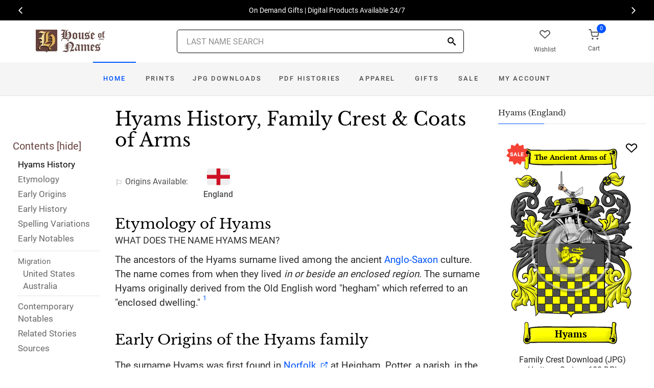

--- FILE ---
content_type: text/html; charset=utf-8
request_url: https://www.houseofnames.com/hyams-family-crest
body_size: 60922
content:
<!DOCTYPE html><html lang="en">
<head>
    <meta charset="utf-8" /><meta name="viewport" content="width=device-width, initial-scale=1" /><title>Hyams Name Meaning, Family History, Family Crest &amp; Coats of Arms</title><link rel="canonical" href="https://www.houseofnames.com/hyams-family-crest" /><meta name="distribution" content="Global" /><meta name="rating" content="General" /><meta name="language" content="EN" /><meta name="doc-type" content="Web Page" /><meta name="doc-class" content="Completed" /><meta name="copyright" content="&copy; 2004-2026 Swyrich Corporation">
        <meta name="description" content="Read the Hyams surname history and see the family crest, coat of arms for the English Origin. Discover the Hyams surname history. Where did the name Hyams come from?" />
        <link rel="preload" href="/dpreview/HIGHAM/EN/Hyams/family-crest-coat-of-arms.png" as="image" fetchpriority="high">
    <link rel="preconnect" href="https://www.googletagmanager.com"><link rel="dns-prefetch" href="https://www.googletagmanager.com"><link rel="preload" as="font" type="font/woff2" href="/cdn/fonts/roboto-v20-latin-regular.woff2" crossorigin="anonymous"><link rel="preload" as="font" type="font/woff2" href="/cdn/fonts/roboto-v30-latin-500.woff2" crossorigin="anonymous"><link rel="preload" as="font" type="font/woff2" href="/cdn/fonts/libre-baskerville-v7-latin-regular.woff2" crossorigin="anonymous"><link rel="preload" as="font" type="font/woff2" href="/cdn/fonts/icomoon.woff2?1grn3q" crossorigin="anonymous">
        <link rel="preload" href="/cdn/css/fc-styles-v3.min.css" as="style"><link rel="stylesheet" media="screen" href="/cdn/css/fc-styles-v3.min.css"><link rel="preload" href="/cdn/js/fc-scripts-v30.min.js" nonce="rCvKfkKfTM" as="script">


    <link rel="apple-touch-icon" sizes="180x180" href="/cdn/img/apple-touch-icon.png"><link rel="icon" type="image/png" sizes="32x32" href="/cdn/img/favicon-32x32.png"><link rel="icon" type="image/png" sizes="16x16" href="/cdn/img/favicon-16x16.png"><link rel="manifest" href="/cdn/manifest.json"><link rel="mask-icon" href="/cdn/img/safari-pinned-tab.svg" color="#34549a"><meta name="theme-color" content="#ffffff"> 
    <meta property="og:title" content="Hyams Name Meaning, Family History, Family Crest & Coats of Arms" /><meta property="og:type" content="article" /><meta property="og:article:published_time" content="2000/1/1" /><meta property="og:article:modified_time" content="2023/8/17" /><meta property="og:article:tag" content="Hyams" /><meta property="og:article:tag" content="history" /><meta property="og:article:tag" content="family crest" /><meta property="og:article:tag" content="coat of arms" /><meta property="og:article:tag" content="English" /><meta property="og:url" content="https://www.houseofnames.com/hyams-family-crest" /><meta property="og:site_name" content="HouseOfNames" /><meta property="og:description" content="Read the Hyams surname history and see the family crest, coat of arms for the English Origin. Discover the Hyams surname history. Where did the name Hyams come from?" /><meta property="og:image" content="https://www.houseofnames.com/dpreview/HIGHAM/EN/Hyams/family-crest-coat-of-arms.png" /><meta property="og:image:secure_url" content="https://www.houseofnames.com/dpreview/HIGHAM/EN/Hyams/family-crest-coat-of-arms.png" />
    <script type="application/ld+json">[{"@context": "http://schema.org","@type": "WebSite","name": "HouseOfNames","url": "https://www.houseofnames.com","sameAs": ["https://www.facebook.com/HouseofNames","https://www.pinterest.com/HouseofNames"]}, {"@context": "http://schema.org","@type": "Organization","url": "https://www.houseofnames.com","logo": "https://www.houseofnames.com/img/logo/logo.png","contactPoint": [{"@type": "ContactPoint","telephone": "+1-888-468-7686","contactType": "customer service"}]}, {"@context": "http://schema.org","@type": "Store","image": ["https://www.houseofnames.com/img/logo/logo.png"],"@id":"https://www.houseofnames.com","name":"HouseofNames.com","address": {"@@type": "PostalAddress","streetAddress": "633 Norris Crt, Units 1 & 2","addressLocality": "Kingston","addressRegion": "ON","postalCode": "K7P2R9","addressCountry": "CA"},"url": "https://www.houseofnames.com","telephone": "+1-888-468-7686","priceRange" : "$6 - $295","openingHoursSpecification": [{"@type": "OpeningHoursSpecification","dayOfWeek": ["Monday","Tuesday","Wednesday","Thursday"],"opens": "09:00","closes": "16:30"},{"@type": "OpeningHoursSpecification","dayOfWeek": ["Friday"],"opens": "9:00","closes": "15:00"},{"@type": "OpeningHoursSpecification","dayOfWeek": ["Saturday","Sunday"],"opens": "00:00","closes": "00:00"}]}]</script>
    
</head>
<body style="margin:0">
        <span class="anchor" id="History"> </span>
    <header class="site-header navbar-sticky">
        <div class="itemH blackBg"><div id="top-owl-carousel" class="owl-carousel" data-owl-carousel="{ &quot;nav&quot;: true, &quot;dots&quot;: false, &quot;loop&quot;: true, &quot;autoplay&quot;: true, &quot;autoplayTimeout&quot;: 7000  }"></div></div>
        <div class="topbar d-flex justify-content-between container containerFc">            
            <div class="site-branding d-flex"><a class="site-logo align-self-center" href="/"><img src="/cdn/webp/img/logo/logo.webp" width="136" height="45" alt="HouseofNames"></a></div><div class="search-box-wrap d-flex"><div class="search-box-inner align-self-center"><div class="search-box d-flex" style="padding-right:80px;padding-left:80px"><div class="search-box-form"><form id="sForm" action="/search.asp" method="get" target="_top"><div class="searchIconPos"><button aria-label="Search" type="submit" class="noBgNoBdr"><i class="icon-search1"></i></button></div><input class="form-control" type="search" id="s" name="s" autocomplete="off" placeholder="LAST NAME SEARCH"><div id="divSearchSuggest" class="divSuggest"></div></form></div></div></div></div>
            <div class="toolbar d-flex">
                <div class="toolbar-item hidden-on-mobile" style="border:none"><a href="/wishlist.asp"><div><div class="toolbar-wishlist"><i class="icon-heart-outlined"></i></div><span class="text-label">Wishlist</span></div></a></div><div class="toolbar-item visible-on-mobile mobile-menu-toggle" style="border:none"><a id="aMobileMenu" href="#"><div><i class="icon-menu"></i><span class="text-label">Menu</span></div></a></div><div class="toolbar-item" style="border:none"><a class="cartPreview" href="/shopcart.asp"><div><span class="cart-icon"><div class="toolbar-shopping-cart"><i class="icon-shopping-cart"></i></div><span id="cartCountPos1" class="count-label"> </span></span><span class="text-label toolbar-shopping-cart-text">Cart</span></div></a><div id="hdrCartPreviewPos1" class="toolbar-dropdown cart-dropdown widget-cart hidden-on-mobile"></div></div>
            </div>            
            <div class="mobile-menu"><nav class="slideable-menu"><ul class="menu" data-initial-height="385">			
                        <li><span><a href="/">Home</a></span></li><li><span><a href="/hyams/english/sale">Sale</a></span></li><li class="has-children printsM"><span><a href="/hyams/english/ps/prints">Prints</a><span class="sub-menu-toggle"></span></span></li><li class="has-children jpgDownloadsM"><span><a href="/hyams/english/ps/jpg-products">JPG Downloads</a><span class="sub-menu-toggle"></span></span></li><li class="has-children pdfDownloadsM"><span><a href="/hyams/english/ps/pdf-products">PDF Histories</a><span class="sub-menu-toggle"></span></span></li><li class="has-children apparelM"><span><a href="/hyams/english/ps/apparel">Apparel</a><span class="sub-menu-toggle"></span></span></li><li class="has-children giftsM"><span><a href="/hyams/english/gifts">Gifts</a><span class="sub-menu-toggle"></span></span></li><li class="has-children myAccountM"><span><a href="/account-login.asp">Account</a><span class="sub-menu-toggle"></span></span></li>
                    </ul></nav>
            </div>
        </div>
        <div class="navbar" style="margin:0;padding:0;">
            <div class="toolbar" style="position:absolute;left:20px;top:10px;width:136px;height:45px"><div class="toolbar-inner"><div id="logoScrolled"><a href="/"><img src="/cdn/webp/img/logo/logo.webp" width="116" height="38" alt="HouseofNames"></a></div></div></div>
            <nav class="site-menu"><ul>
                    <li class="has-megamenu active homeD homeW"><a class="homeW" href="/">Home</a></li><li class="has-megamenu headD printsD printsW"><a class="printsW" href="/hyams/english/ps/prints">Prints</a></li><li class="has-megamenu headD jpgDownloadsD jpgDownloadsW"><a class="jpgDownloadsW" href="/hyams/english/ps/jpg-products">JPG Downloads</a></li><li class="has-megamenu headD pdfDownloadsD pdfDownloadsW"><a class="pdfDownloadsW" href="/hyams/english/ps/pdf-products">PDF Histories</a></li><li class="has-megamenu headD apparelD apparelW"><a class="apparelW" href="/hyams/english/ps/apparel">Apparel</a></li><li class="has-megamenu headD giftsD giftsW"><a class="giftsW" style="white-space:nowrap" href="/hyams/english/gifts">Gifts</a></li><li class="has-megamenu saleW"><a class="saleW" href="/hyams/english/sale">Sale</a></li><li class="has-submenu headD myAccountD myAccountW"><a class="myAccountW padTForBr" href="/account-login.asp">My <span class="mnuBr"><br /></span>Account</a></li>                    
</ul>
            </nav>
            <div class="toolbar">
                <div class="toolbar-inner">
                    <div class="toolbar-item wishlistD"><a href="/wishlist.asp"><div class="marTop5"><div class="toolbar-wishlist"><i class="icon-heart-outlined"></i></div><span class="text-label">Wishlist</span></div></a></div><div class="toolbar-item"><a class="cartPreview" href="/shopcart.asp"><div class="marTop5"><span class="cart-icon"><div class="toolbar-shopping-cart"><i class="icon-shopping-cart"></i></div><span id="cartCountPos2" class="count-label"> </span></span><span class="text-label toolbar-shopping-cart-text">Cart</span></div></a><div id="hdrCartPreviewPos2" class="toolbar-dropdown cart-dropdown widget-cart"></div></div>
                </div>
            </div>
        </div>
        <div class="d-lg-none"><div class="mobileSearchBox"><div class="mobile-search posRel"><form id="searchTermForm" action="/search.asp" method="post"><div class="searchIconPos"><button aria-label="Search" type="submit" class="noBgNoBdr"><i class="icon-search1"></i></button></div><input class="form-control" type="search" id="searchTerm" name="searchTerm" autocomplete="off" placeholder="LAST NAME SEARCH"></form></div><div id="divSearchSuggestMobile" class="divSuggest"></div></div></div>
    </header>
    
    <main role="main">
        <div class="container padding-bottom-3x padding-top-1x mb-2"><div class="row"><div class="col-xl-9 col-lg-8 linked-content-container"><div id="divContent"><div id="toggleToc" class="tocHideSpec"><div class="toc tocScrollBar" style="padding-top:60px"><div class="tocHdr">Contents [<a id="aHideToc" href="#" style="color:#65423C">hide</a>]</div><div class="tocList"><a class="tocItem0" href="#History" style="color:black">Hyams History</a><a class="tocItem1" href="#Etymology">Etymology</a><a class="tocItem2" href="#Early-Origins">Early Origins</a><a class="tocItem3" href="#Early-History">Early History</a><a class="tocItem4" href="#Spelling-Variations">Spelling Variations</a><a class="tocItem5" href="#Early-Notables">Early Notables</a><div class="tocListMig"> <hr class="tocHr"><a href="#United-States-Migration" class="tocSect6 tocSect7" style="font-size:15px">Migration</a><div class="padL10"><a class="tocItem6" href="#United-States-Migration">United States</a><a class="tocItem7" href="#Australia-Migration">Australia</a><hr class="tocHr"></div></div><a class="tocItem8" href="#Contemporary-Notables">Contemporary Notables</a><a class="tocItem9" href="#Related-Stories">Related Stories</a><a class="tocItem10" href="#Citations-Info">Sources</a></div></div></div><table style="width:100%;height:100%"><tr><td class="tdToc tocHideSpec"></td><td class="vTop tdPadL"><span class="toc0"><h1><a id="aShowToc" class="tocHideSpec" href="#"><img data-src="/cdn/webp/i/contents.webp" alt="Show Contents" class="lazyload imgShowToc" /></a>Hyams History, Family Crest & Coats of Arms</h1><ul class="post-meta mb-4 ul-origins"><li><i class="icon-flag"></i>Origins <span class="desktop"> Available</span>:</li><li><div><i class="icon-english"><span class="path1"></span><span class="path2"></span></i></div> <strong>England</strong></li></ul></span><div class="d-lg-none d-xl-none"><div class="col-lg-12 text-center"><section class="widget widget-featured-posts" style="max-width:370px;margin-right:auto;margin-left:auto;"><div class="product-card"><div><div style="min-height:391px;width:247px;margin-right:auto;margin-left:auto;margin-top:20px"><div style="position:absolute;"><a href="/hyams/english/p/family-crest-download-heritage-series-600"><img width="247" height="392" src="/dpreview/HIGHAM/EN/Hyams/family-crest-coat-of-arms.png"  alt="Hyams Family Crest Download (JPG) Heritage Series - 600 DPI"></a></div></div></div><div class="wishlistPos" style="top:2%"><a href="#" class="lnk-wishlist " data-product-id="JPG-1001-600" aria-label="Wishlist"><div class="icon-heart-img"></div></a></div><div class="product-badge jpgOnSaleChristmas" style="display:none"></div><div class="product-badge jpgOnSale" style="display:none;"><div class="saleBadgePos"><div class="posAbs"><i class="icon-sale-badge"></i></div><div class="fcSaleBadgeText">SALE</div></div></div><div class="product-card-body" data-href="/hyams/english/p/family-crest-download-heritage-series-600"><h3 class="product-title"><a href="/hyams/english/p/family-crest-download-heritage-series-600">Family Crest Download (JPG) Heritage Series - 600 DPI</a></h3><h4 class="product-price jpgPrice"><div class='text-center'><div class='spinner-border text-gray-dark' style='width: 15px; height: 15px;' role='status'><span class='sr-only' data-nosnippet>Loading...</span></div></div></h4><div data-nosnippet><div class='text-center'><span class="ratingFont"><i class="icon-star-full"></i><i class="icon-star-full"></i><i class="icon-star-full"></i><i class="icon-star-full"></i><i class="icon-star-half"></i></span><label class="ratingFont">&nbsp;(345)</label></div><button data-href="/hyams/english/p/family-crest-download-heritage-series-600" class='btn btn-sm btn-outline-primary prodCardBtn'>CHOOSE OPTIONS</button></div></div></div></section></div></div><span class="anchor" id="Etymology"> </span><span class="toc1"><h2 class="fc marBot2">Etymology of Hyams</h2><div class="fcSubHdr">What does the name Hyams mean?</div><p class='text-lg'>The ancestors of the Hyams surname lived among the ancient <a href='/blogs/Anglo-Saxons'>Anglo-Saxon</a> culture. The name comes from when they lived <i>in or beside an enclosed region.</i> The surname Hyams originally derived from the Old English word &quot;hegham&quot; which referred to an &quot;enclosed dwelling.&quot; <a data-nosnippet class="sup" href="#Citations-Info" data-html="true" data-container="body" data-toggle="popover" data-placement="bottom" data-trigger="hover" title="" data-content="Bardsley, C.W, <em>A Dictionary of English and Welsh Surnames: With Special American Instances.</em> Wiltshire: Heraldry Today, 1901. Print. (ISBN 0-900455-44-6)" data-original-title="Citation">1</a></p></span><div class="d-lg-none d-xl-none"><div class="col-lg-12 text-center"><section class="widget widget-featured-posts fcProdMobile"><div class="product-card prodAreaMobile1 fcProdAreaMobile"><div class="text-center padT200"><div class="spinner-border text-gray-dark m-2 wh3rem" role="status"><span class="sr-only">Loading...</span></div></div></div></section></div></div><span class="anchor" id="Early-Origins"> </span><span class="toc2"><h2 class="fc pt-4">Early Origins of the Hyams family</h2></span><span class="toc2-d"><p class='text-lg'>The surname Hyams was first found in <a href='https://en.wikipedia.org/wiki/Norfolk' target='_blank'>Norfolk</a> at Heigham, Potter, a parish, in the <a href='/blogs/DomesdayBook#terms'>hundred</a> of Happing. <a data-nosnippet class="sup" href="#Citations-Info" data-html="true" data-container="body" data-toggle="popover" data-placement="bottom" data-trigger="hover" title="" data-content="Lewis, Samuel, <em>A Topographical Dictionary of England.</em> Institute of Historical Research, 1848, Print." data-original-title="Citation">2</a> <p class='text-lg'>The parish dates back to the <a href='/blogs/DomesdayBook'>Domesday Book</a> of 1086 when it was recorded as Echam. <a data-nosnippet class="sup" href="#Citations-Info" data-html="true" data-container="body" data-toggle="popover" data-placement="bottom" data-trigger="hover" title="" data-content="Williams, Dr Ann. And G.H. Martin, Eds., <em>Domesday Book A Complete Translation.</em> London: Penguin, 1992. Print.  (ISBN 0-141-00523-8)" data-original-title="Citation">3</a> <p class='text-lg'>But by 1182, the parish was known as Higham Potter and possibly meant &quot;homestead with a hedge or hatch-gate. The affix must allude to the pot-making here at an early date.&quot; <a data-nosnippet class="sup" href="#Citations-Info" data-html="true" data-container="body" data-toggle="popover" data-placement="bottom" data-trigger="hover" title="" data-content="Mills, A.D., <em>Dictionary of English Place-Names.</em> Oxford: Oxford University Press, 1991. Print. (ISBN 0-19-869156-4)" data-original-title="Citation">4</a><p class='text-lg'>As far as early records of the family is concerned, Osward de Hecham was listed in the <a href='/blogs/Pipe-Rolls'>Pipe Rolls</a> for<a href='https://en.wikipedia.org/wiki/Essex' target='_blank'> Essex</a> in 1176 and a few years later, Hugo de Hegham was listed in the <a href='/blogs/Pipe-Rolls'>Pipe Rolls</a> for <a href='https://en.wikipedia.org/wiki/Kent' target='_blank'>Kent</a> in 1198. <a data-nosnippet class="sup" href="#Citations-Info" data-html="true" data-container="body" data-toggle="popover" data-placement="bottom" data-trigger="hover" title="" data-content="Reaney, P.H and R.M. Wilson, <em>A Dictionary of English Surnames.</em> London: Routledge, 1991. Print. (ISBN 0-415-05737-X)" data-original-title="Citation">5</a><p class='text-lg'>The <a href='/blogs/Hundred-Rolls'>Hundredorum Rolls</a> of 1273 had three early entries for the family: Ralph de Hegham, Norfolk; Thomas de Hegham or Heyham, Kent; and Robert de Heyham, <a href='https://en.wikipedia.org/wiki/Suffolk' target='_blank'>Suffolk</a>. <a data-nosnippet class="sup" href="#Citations-Info" data-html="true" data-container="body" data-toggle="popover" data-placement="bottom" data-trigger="hover" title="" data-content="Bardsley, C.W, <em>A Dictionary of English and Welsh Surnames: With Special American Instances.</em> Wiltshire: Heraldry Today, 1901. Print. (ISBN 0-900455-44-6)" data-original-title="Citation">1</a><p class='text-lg'>Later, Robertus de Hegham was listed in the <a href='/blogs/poll-tax'>Yorkshire Poll Tax Rolls</a> of 1379. &quot;This surname is derived from a geographical locality, &#39;of the Hegham,&#39; i.e. the enclosed dwelling, a spot in East <a href='https://en.wikipedia.org/wiki/Cheshire' target='_blank'>Cheshire</a> that gave rise to a surname now very familiar to the directories of the surrounding district. Also parishes in the Dioceses of Norwich, Peterborough, and Rochester, which no doubt have contributed to the list in South England.&quot; <a data-nosnippet class="sup" href="#Citations-Info" data-html="true" data-container="body" data-toggle="popover" data-placement="bottom" data-trigger="hover" title="" data-content="Bardsley, C.W, <em>A Dictionary of English and Welsh Surnames: With Special American Instances.</em> Wiltshire: Heraldry Today, 1901. Print. (ISBN 0-900455-44-6)" data-original-title="Citation">1</a></p></span><span class="anchor" id="Early-History"> </span><span class="toc3"><h2 class="fc pt-4">Early History of the Hyams family</h2><p class='text-lg'>This web page shows only a small excerpt of our Hyams research. Another 101 words (7 lines of text) covering the years 1440, 1495, 1545, 1554, 1555, 1558, 1559, 1560, 1568, 1570, 1571, 1572, 1634 and 1636 are included under the topic Early Hyams History in all our <a href="/hyams/english/p/coat-of-arms-extended-history-download-pdf">PDF Extended History products</a> and printed products wherever possible.</p></span><span class="anchor" id="Spelling-Variations"> </span><span class="toc4"><h2 class="fc pt-4">Hyams Spelling Variations</h2><p class='text-lg'>Before English spelling was standardized a few <a href='/blogs/DomesdayBook#terms'>hundred</a> years ago, <a href='/blogs/Spelling-Variations'>spelling variations</a> of names were a common occurrence. Elements of Latin, French and other languages became incorporated into English through the Middle Ages, and name spellings changed even among the literate. The variations of the surname Hyams include <span style='color:black;text-shadow: 1px 0 0 currentColor;'>Hyam, Hyams, Hygham, Hyham, Higham, Highams</span> and many more.</p></span><span class="anchor" id="Early-Notables"> </span><span class="toc5"><h2 class="fc pt-4">Early Notables of the Hyams family</h2><p class='text-lg'>Sir Clement Higham, (also Heigham), of Barrow Hall, <a href='https://en.wikipedia.org/wiki/Suffolk' target='_blank'>Suffolk</a>, (1495-1571), a Member of Parliament, Speaker of the House of Commons (1554-1555), Lord Chief<a href='https://en.wikipedia.org/wiki/Baron' target='_blank'> Baron</a> of the Exchequer, and a Privy Councillor to Queen Mary. He was of a <a href='https://en.wikipedia.org/wiki/Suffolk' target='_blank'>Suffolk</a> family, son of Clement Heigham of Lavenham. &quot;On 27 January 1555 he was knighted by King Philip (Machyn, Diary, p. 342), and on 2 March 1558 he succeeded Sir David Brooke as lord chief<a href='https://en.wikipedia.org/wiki/Baron' target='_blank'> Baron</a> of the exchequer. He received a new patent on Queen Elizabeth&#39;s accession, but on 22 January 1559 he was replaced by Sir Edward Saunders, and retired to... <br />Another 116 words (8 lines of text) are included under the topic Early Hyams Notables in all our <a href="/hyams/english/p/coat-of-arms-extended-history-download-pdf">PDF Extended History products</a> and printed products wherever possible.</p></span><div class="d-lg-none d-xl-none"><div class="col-lg-12 text-center"><section class="widget widget-featured-posts fcProdMobile"><div class="product-card prodAreaMobile2 fcProdAreaMobile"><div class="text-center padT200"><div class="spinner-border text-gray-dark m-2 wh3rem" role="status"><span class="sr-only">Loading...</span></div></div></div></section></div></div><div class="d-lg-none d-xl-none"><div class="col-lg-12 text-center"><section class="widget widget-featured-posts fcProdMobile"><div class="product-card prodAreaMobile3 fcProdAreaMobile"><div class="text-center padT200"><div class="spinner-border text-gray-dark m-2 wh3rem" role="status"><span class="sr-only">Loading...</span></div></div></div></section></div></div><div class="d-lg-none d-xl-none"><div class="col-lg-12 text-center"><section class="widget widget-featured-posts fcProdMobile"><div class="product-card prodAreaMobile4 fcProdAreaMobile"><div class="text-center padT200"><div class="spinner-border text-gray-dark m-2 wh3rem" role="status"><span class="sr-only">Loading...</span></div></div></div></section></div></div><div class="d-lg-none d-xl-none"><div class="col-lg-12 text-center"><section class="widget widget-featured-posts fcProdMobile"><div class="product-card prodAreaMobile5 fcProdAreaMobile"><div class="text-center padT200"><div class="spinner-border text-gray-dark m-2 wh3rem" role="status"><span class="sr-only">Loading...</span></div></div></div></section></div></div><span class="anchor" id="United-States-Migration"> </span><span class="toc6"><hr><a data-toggle="collapse" href="#SettlersUS" role="button" aria-expanded="true" aria-controls="SettlersUS"><h2 class="fc pt-4"><table class="w100Percent"><tr><td><span class="fcHdrFlag"><i class="icon-us"><span class="path1"></span><span class="path2"></span><span class="path3"></span><span class="path4"></span></i></span> Hyams migration to the United States </td><td class="tdHdrToggle"><span id='SettlersUSToggle' class='hdrToggle showX'>+</span></td></tr></table></h2></a><div class="show" id="SettlersUS"><p class='text-lg'>A great wave of immigration to the New World was the result of the enormous political and religious disarray that struck <a href='/blogs/England'>England</a> at that time. Families left for the New World in extremely large numbers. The long journey was the end of many immigrants and many more arrived sick and starving. Still, those who made it were rewarded with an opportunity far greater than they had known at home in <a href='/blogs/England'>England</a>. These emigrant families went on to make significant contributions to these emerging colonies in which they settled. Some of the first North American settlers carried this name or one of its variants: <br /><br /><div class="padL10"><h5 class="pt-4">Hyams Settlers in United States in the 18th Century</h5><ul><li>Emanuel Hyams, who arrived in Philadelphia, Pennsylvania in 1773 <a data-nosnippet href="#Citations-Info" class="sup" data-html="true" data-container="body" data-toggle="popover" data-placement="bottom" data-trigger="hover" title="" data-content="Filby, P. William, Meyer, Mary K., <em>Passenger and immigration lists index : a guide to published arrival records of about 500,000 passengers who came to the United States and Canada in the seventeenth, eighteenth, and nineteenth centuries. 1982-1985 Cumulated Supplements in Four Volumes</em> Detroit, Mich. : Gale Research Co., 1985, Print (ISBN 0-8103-1795-8)" data-original-title="Citation">7</a></li><li>Emanuel Hyams, who arrived in Pennsylvania 1773</li></ul><h5 class="pt-4">Hyams Settlers in United States in the 19th Century</h5><ul><li>Henry Hyams, aged 21, who landed in South Carolina in 1812 <a data-nosnippet href="#Citations-Info" class="sup" data-html="true" data-container="body" data-toggle="popover" data-placement="bottom" data-trigger="hover" title="" data-content="Filby, P. William, Meyer, Mary K., <em>Passenger and immigration lists index : a guide to published arrival records of about 500,000 passengers who came to the United States and Canada in the seventeenth, eighteenth, and nineteenth centuries. 1982-1985 Cumulated Supplements in Four Volumes</em> Detroit, Mich. : Gale Research Co., 1985, Print (ISBN 0-8103-1795-8)" data-original-title="Citation">7</a></li><li>Mordecai Hyams, aged 21, who arrived in South Carolina in 1812 <a data-nosnippet href="#Citations-Info" class="sup" data-html="true" data-container="body" data-toggle="popover" data-placement="bottom" data-trigger="hover" title="" data-content="Filby, P. William, Meyer, Mary K., <em>Passenger and immigration lists index : a guide to published arrival records of about 500,000 passengers who came to the United States and Canada in the seventeenth, eighteenth, and nineteenth centuries. 1982-1985 Cumulated Supplements in Four Volumes</em> Detroit, Mich. : Gale Research Co., 1985, Print (ISBN 0-8103-1795-8)" data-original-title="Citation">7</a></li><li>Catherine Hyams, who landed in Charleston, South Carolina in 1831 <a data-nosnippet href="#Citations-Info" class="sup" data-html="true" data-container="body" data-toggle="popover" data-placement="bottom" data-trigger="hover" title="" data-content="Filby, P. William, Meyer, Mary K., <em>Passenger and immigration lists index : a guide to published arrival records of about 500,000 passengers who came to the United States and Canada in the seventeenth, eighteenth, and nineteenth centuries. 1982-1985 Cumulated Supplements in Four Volumes</em> Detroit, Mich. : Gale Research Co., 1985, Print (ISBN 0-8103-1795-8)" data-original-title="Citation">7</a></li><li>Alfred Hyams, who arrived in Allegany (Allegheny) County, Pennsylvania in 1875 <a data-nosnippet href="#Citations-Info" class="sup" data-html="true" data-container="body" data-toggle="popover" data-placement="bottom" data-trigger="hover" title="" data-content="Filby, P. William, Meyer, Mary K., <em>Passenger and immigration lists index : a guide to published arrival records of about 500,000 passengers who came to the United States and Canada in the seventeenth, eighteenth, and nineteenth centuries. 1982-1985 Cumulated Supplements in Four Volumes</em> Detroit, Mich. : Gale Research Co., 1985, Print (ISBN 0-8103-1795-8)" data-original-title="Citation">7</a></li></ul></div></div></span><span class="anchor" id="Australia-Migration"> </span><span class="toc7"><hr><a data-toggle="collapse" href="#SettlersAU" role="button" aria-expanded="true" aria-controls="SettlersAU"><h2 class="fc pt-4"><table class="w100Percent"><tr><td><span class="fcHdrFlag"><i class="icon-oc"><span class="path1"></span><span class="path2"></span><span class="path3"></span><span class="path4"></span><span class="path5"></span><span class="path6"></span></i></span> Hyams migration to <span id='spanToAvoidLink'>Australia</span> </td><td class="tdHdrToggle"><span id='SettlersAUToggle' class='hdrToggle showX'>+</span></td></tr></table></h2></a><div class="show" id="SettlersAU">Emigration to <a href='/blogs/Australia'>Australia</a> included the <a href='/blogs/second-fleet'>Second Fleet</a> of convicts, tradespeople and early settlers. Early immigrants include:<br /><br /><div class="padL10"><div class="fcSubHdr">Second Fleet</div><ul><li>Mr. Thomas Hyams, (Hyam), (d. 1801), British settler convicted in London, <a href='/blogs/England'>England</a> in 1789, sentenced to 7 years for theft, transported aboard the ship &quot;Salamander&quot; leaving in 1790 arriving in <a href='/blogs/Australia#NSW'>New South Wales</a>, <a href='/blogs/Australia'>Australia</a> in 1791 <a data-nosnippet href="#Citations-Info" class="sup" data-html="true" data-container="body" data-toggle="popover" data-placement="bottom" data-trigger="hover" title="" data-content="Convict Records of <a href='/blogs/Australia'>Australia</a>. Retrieved 4th February 2021 from https://convictrecords.com.au/ships" data-original-title="Citation">6</a></li><li>Mr. Henry Hyams, British settler convicted in London, <a href='/blogs/England'>England</a> in 1787, sentenced to 7 years for stealing, transported aboard the ship &quot;Matilda&quot; leaving in 1790 arriving in <a href='/blogs/Australia#NSW'>New South Wales</a>, <a href='/blogs/Australia'>Australia</a> in 1791 <a data-nosnippet href="#Citations-Info" class="sup" data-html="true" data-container="body" data-toggle="popover" data-placement="bottom" data-trigger="hover" title="" data-content="Convict Records of <a href='/blogs/Australia'>Australia</a>. Retrieved 4th February 2021 from https://convictrecords.com.au/ships" data-original-title="Citation">7</a></li><li>Mr. John Hyams, British settler convicted in Middlesex, <a href='/blogs/England'>England</a> in 1790, sentenced to 14 years for theft, transported aboard the ship &quot;Active&quot; leaving in 1790 arriving in <a href='/blogs/Australia#NSW'>New South Wales</a>, <a href='/blogs/Australia'>Australia</a> in 1791 <a data-nosnippet href="#Citations-Info" class="sup" data-html="true" data-container="body" data-toggle="popover" data-placement="bottom" data-trigger="hover" title="" data-content="Convict Records of <a href='/blogs/Australia'>Australia</a>. Retrieved 4th February 2021 from https://convictrecords.com.au/ships" data-original-title="Citation">7</a></li></ul></div>Following the <a href='/blogs/second-fleet'>Second Fleet</a>, other convicts and early settlers arriving in <a href='/blogs/Australia'>Australia</a> include:<br /><br /><div class="padL10"><h5 class="pt-4">Hyams Settlers in <a href='/blogs/Australia'>Australia</a> in the 19th Century</h5><ul><li>Mr. Israel Hyams, (b. 1797), aged 24, British Convict who was convicted in Middlesex, <a href='/blogs/England'>England</a> for life for stealing, transported aboard the &quot;Countess of Harcourt&quot; on 8th April 1821, arriving in Tasmania (<a href='/blogs/Australia#Tasmania'>Van Diemen's</a> Land), he died in 1877 <a data-nosnippet href="#Citations-Info" class="sup" data-html="true" data-container="body" data-toggle="popover" data-placement="bottom" data-trigger="hover" title="" data-content="Convict Records Voyages to <a href='/blogs/Australia'>Australia</a> (Retrieved 24th March 2021). Retrieved from https://convictrecords.com.au/ships/countess-of-harcourt" data-original-title="Citation">8</a></li><li>Cornelius Hyams, English convict from Middlesex, who was transported aboard the &quot;Asia&quot; on October 22nd, 1824, settling in <a href='/blogs/Australia#NSW'>New South Wales</a>, <a href='/blogs/Australia'>Australia</a> <a data-nosnippet href="#Citations-Info" class="sup" data-html="true" data-container="body" data-toggle="popover" data-placement="bottom" data-trigger="hover" title="" data-content="State Library of Queensland. (Retrieved 2016, October 27) <i>Asia 1 voyage to <a href='/blogs/Australia#Tasmania'>Van Diemen's</a> Land, <a href='/blogs/Australia'>Australia</a> in 1824 with 9 passengers</i>. Retrieved from http://www.convictrecords.com.au/ships/asia/1824" data-original-title="Citation">9</a></li><li>Mr. Henry Hyams, English convict who was convicted in London, <a href='/blogs/England'>England</a> for 10 years, transported aboard the &quot;Barossa&quot; on 27th August 1841, arriving in Tasmania (<a href='/blogs/Australia#Tasmania'>Van Diemen's</a> Land) <a data-nosnippet href="#Citations-Info" class="sup" data-html="true" data-container="body" data-toggle="popover" data-placement="bottom" data-trigger="hover" title="" data-content="Convict Records Voyages to <a href='/blogs/Australia'>Australia</a> (Retrieved 24th September 2020). Retrieved from https://convictrecords.com.au/ships/barossa" data-original-title="Citation">10</a></li><li>Eliza Hyams, aged 18, who arrived in <a href='https://en.wikipedia.org/wiki/South_Australia' target='_blank'>South Australia</a> in 1849 aboard the ship &quot;Trafalgar&quot; <a data-nosnippet href="#Citations-Info" class="sup" data-html="true" data-container="body" data-toggle="popover" data-placement="bottom" data-trigger="hover" title="" data-content="State Records of <a href='https://en.wikipedia.org/wiki/South_Australia' target='_blank'>South Australia</a>. (Retrieved 2010, November 5) <i>The TRAFALGAR 1849</i>. Retrieved from http://www.slsa.sa.gov.au/BSA/1849Trafalgar.htm" data-original-title="Citation">11</a></li><li>Emma Hyams, aged 20, who arrived in <a href='https://en.wikipedia.org/wiki/South_Australia' target='_blank'>South Australia</a> in 1849 aboard the ship &quot;Trafalgar&quot; <a data-nosnippet href="#Citations-Info" class="sup" data-html="true" data-container="body" data-toggle="popover" data-placement="bottom" data-trigger="hover" title="" data-content="State Records of <a href='https://en.wikipedia.org/wiki/South_Australia' target='_blank'>South Australia</a>. (Retrieved 2010, November 5) <i>The TRAFALGAR 1849</i>. Retrieved from http://www.slsa.sa.gov.au/BSA/1849Trafalgar.htm" data-original-title="Citation">11</a></li><li>... (More are available in all our <a href="/hyams/english/p/coat-of-arms-extended-history-download-pdf">PDF Extended History products</a> and printed products wherever possible.)</li></ul></div></div></span><span class="anchor" id="Contemporary-Notables"> </span><span class="toc8"><hr><a data-toggle="collapse" href="#ContemporaryNotables" role="button" aria-expanded="true" aria-controls="ContemporaryNotables"><h2 class="fc pt-4"><table class="w100Percent"><tr><td>Contemporary Notables of the name Hyams (post 1700) </td><td class="tdHdrToggle"><span id='ContemporaryNotablesToggle' class='hdrToggle showX'>+</span></td></tr></table></h2></a><div class="show" id="ContemporaryNotables"><ul><li>Samuel S. Hyams, American Republican politician, Candidate for New York State Assembly from Kings County 23rd District, 1935; Candidate for New York State Senate, 1940, 1942, 1944, 1952, 1956 <a data-nosnippet href="#Citations-Info" class="sup" data-html="true" data-container="body" data-toggle="popover" data-placement="bottom" data-trigger="hover" title="" data-content="The Political Graveyard: Alphabetical Name Index. (Retrieved 2015, November 10) . Retrieved from http://politicalgraveyard.com/alpha/index.html" data-original-title="Citation">12</a></li><li>Harry John Hyams (1928-2015), British millionaire and real estate developer of the Centre Point office building in London</li></ul></div></span><span class="anchor" id="Related-Stories"> </span><span class="toc9" style='z-index:2'><hr><a data-toggle="collapse" href="#RelatedStories" role="button" aria-expanded="false" aria-controls="RelatedStories"><h2 class="fc pt-4"><table class="w100Percent"><tr><td>Related Stories </td><td class="tdHdrToggle"><span id='RelatedStoriesToggle' class='hdrToggle'>+</span></td></tr></table></h2></a><div class="collapse" id="RelatedStories"><ul><li><a href='/blogs/family-crest-elements'>Family Crests: Elements</a></li><li><a href="/blogs/Anglo-Saxons">Anglo-Saxons: the birth of Old English from early German (Saxon) settlers (about 450-1066)</a></li><li><a href="/blogs/poll-tax">Yorkshire Poll Tax Rolls:  The Peasants' Revolt, also named Wat Tyler's Rebellion or the Great Rising</a></li><li><a href="/blogs/Spelling-Variations">Spelling variations: Why the spellings of names have changed over the centuries</a></li><li><a href="/blogs/Hundred-Rolls">Hundredorum Rolls</a></li><li><a href="/blogs/DomesdayBook">Domesday Book</a></li></ul></div></span><span class="anchor" id="Citations-Info"> </span><span class="toc10"><hr><a data-toggle="collapse" href="#Citations" role="button" aria-expanded="false" aria-controls="Citations"><h2 class="fc pt-4"><table class="w100Percent"><tr><td>Sources </td><td class="tdHdrToggle"><span id='CitationsToggle' class='hdrToggle'>+</span></td></tr></table></h2></a><div class="collapse" id="Citations"><ol class="olCitation"><li>Bardsley, C.W, <em>A Dictionary of English and Welsh Surnames: With Special American Instances.</em> Wiltshire: Heraldry Today, 1901. Print. (ISBN 0-900455-44-6)</li><li>Lewis, Samuel, <em>A Topographical Dictionary of England.</em> Institute of Historical Research, 1848, Print.</li><li>Williams, Dr Ann. And G.H. Martin, Eds., <em>Domesday Book A Complete Translation.</em> London: Penguin, 1992. Print.  (ISBN 0-141-00523-8)</li><li>Mills, A.D., <em>Dictionary of English Place-Names.</em> Oxford: Oxford University Press, 1991. Print. (ISBN 0-19-869156-4)</li><li>Reaney, P.H and R.M. Wilson, <em>A Dictionary of English Surnames.</em> London: Routledge, 1991. Print. (ISBN 0-415-05737-X)</li><li>Convict Records of Australia. Retrieved 4th February 2021 from https://convictrecords.com.au/ships</li><li>Filby, P. William, Meyer, Mary K., <em>Passenger and immigration lists index : a guide to published arrival records of about 500,000 passengers who came to the United States and Canada in the seventeenth, eighteenth, and nineteenth centuries. 1982-1985 Cumulated Supplements in Four Volumes</em> Detroit, Mich. : Gale Research Co., 1985, Print (ISBN 0-8103-1795-8)</li><li>Convict Records Voyages to Australia (Retrieved 24th March 2021). Retrieved from https://convictrecords.com.au/ships/countess-of-harcourt</li><li>State Library of Queensland. (Retrieved 2016, October 27) <i>Asia 1 voyage to Van Diemen's Land, Australia in 1824 with 9 passengers</i>. Retrieved from http://www.convictrecords.com.au/ships/asia/1824</li><li>Convict Records Voyages to Australia (Retrieved 24th September 2020). Retrieved from https://convictrecords.com.au/ships/barossa</li><li>State Records of South Australia. (Retrieved 2010, November 5) <i>The TRAFALGAR 1849</i>. Retrieved from http://www.slsa.sa.gov.au/BSA/1849Trafalgar.htm</li><li>The Political Graveyard: Alphabetical Name Index. (Retrieved 2015, November 10) . Retrieved from http://politicalgraveyard.com/alpha/index.html</li></ol></div><hr></span><br /><a href="https://www.facebook.com/HouseofNames"><img width="158" height="30" class="lazyload" src="[data-uri]" data-src="/cdn/webp/i/facebook-likes.webp" alt="Houseofnames.com on Facebook"></a></td></tr></table></div></div><div class="col-xl-3 col-lg-4"><aside id="asidebar" class="sidebar sidebar-offcanvas position-left"><span class="sidebar-close"><i class="icon-x"></i></span><section class="widget widget-categories"><h3 class="widget-title">Hyams (England)</h3><div id="firstProdRight" class="product-card"><div><div style="min-height:391px;width:247px;margin-right:auto;margin-left:auto;margin-top:20px"><div style="position:absolute;"><a href="/hyams/english/p/family-crest-download-heritage-series-600"><img width="247" height="392" src="/dpreview/HIGHAM/EN/Hyams/family-crest-coat-of-arms.png"  alt="Hyams Family Crest Download (JPG) Heritage Series - 600 DPI"></a></div></div></div><div class="wishlistPos" style="top:1.5%"><a href="#" class="lnk-wishlist " data-product-id="JPG-1001-600" aria-label="Wishlist"><div class="icon-heart-img"></div></a></div><div class="product-badge jpgOnSaleChristmas" style="display:none"></div><div class="product-badge jpgOnSale" style="display:none"><div class="saleBadgePos"><div class="posAbs"><i class="icon-sale-badge"></i></div><div class="fcSaleBadgeText">SALE</div></div></div><div class="product-card-body" data-href="/hyams/english/p/family-crest-download-heritage-series-600"><h3 class="product-title"><a href="/hyams/english/p/family-crest-download-heritage-series-600">Family Crest Download (JPG) Heritage Series - 600 DPI</a></h3><h4 class="product-price jpgPrice"><div class='text-center'><div class='spinner-border text-gray-dark' style='width: 15px; height: 15px;' role='status'><span class='sr-only' data-nosnippet>Loading...</span></div></div></h4><div data-nosnippet><div class='text-center'><span class="ratingFont"><i class="icon-star-full"></i><i class="icon-star-full"></i><i class="icon-star-full"></i><i class="icon-star-full"></i><i class="icon-star-half"></i></span><label class="ratingFont">&nbsp;(345)</label></div><button data-href="/hyams/english/p/family-crest-download-heritage-series-600" class='btn btn-sm btn-outline-primary prodCardBtn'>CHOOSE OPTIONS</button></div></div></div></section><section class="widget widget-featured-posts"><h3 class="widget-title">Top Sellers</h3><div class="padding-bottom-2x prodAreaPadBot1"><div class="product-card"><div class="product-card prodArea1" style="height:575px;"><div class="text-center padT200"><div class="spinner-border text-gray-dark m-2 wh3rem" role="status"><span class="sr-only">Loading...</span></div></div></div></div></div><div class="padding-bottom-2x prodAreaPadBot2"><div class="product-card"><div class="product-card prodArea2" style="height:575px;"><div class="text-center padT200"><div class="spinner-border text-gray-dark m-2 wh3rem" role="status"><span class="sr-only">Loading...</span></div></div></div></div></div><div class="padding-bottom-2x prodAreaPadBot3"><div class="product-card"><div class="product-card prodArea3" style="height:575px;"><div class="text-center padT200"><div class="spinner-border text-gray-dark m-2 wh3rem" role="status"><span class="sr-only">Loading...</span></div></div></div></div></div><div class="padding-bottom-2x prodAreaPadBot4"><div class="product-card"><div class="product-card prodArea4" style="height:575px;"><div class="text-center padT200"><div class="spinner-border text-gray-dark m-2 wh3rem" role="status"><span class="sr-only">Loading...</span></div></div></div></div></div><div class="padding-bottom-2x prodAreaPadBot5"><div class="product-card"><div class="product-card prodArea5" style="height:575px;"><div class="text-center padT200"><div class="spinner-border text-gray-dark m-2 wh3rem" role="status"><span class="sr-only">Loading...</span></div></div></div></div></div></section></aside></div></div></div><script id="jsonVal" type="application/ld+json">{"t":"n","ScotlandAndEnglandSamePara":false,"lnksHoverURL":["/blogs/Anglo-Saxons","/blogs/poll-tax","/blogs/Spelling-Variations","/blogs/Hundred-Rolls","/blogs/DomesdayBook","/blogs/Pipe-Rolls","https://en.wikipedia.org/wiki/Yorkshire","https://en.wikipedia.org/wiki/Cheshire","https://en.wikipedia.org/wiki/Norfolk","https://en.wikipedia.org/wiki/Suffolk","/blogs/DomesdayBook#terms","https://en.wikipedia.org/wiki/Essex","https://en.wikipedia.org/wiki/Baron","https://en.wikipedia.org/wiki/Kent","/blogs/Australia#NSW","/blogs/Australia#Tasmania","/blogs/second-fleet","/blogs/Australia"],"lnksHoverSummary":["The <strong>Anglo-Saxons</strong> were a cultural group formed by Germanic people that moved from mainland Europe to Britain. The Anglo-Saxons are responsible for the majority of the modern English language as well as the legal system and general society in England today.","<strong>Poll Tax</strong>&nbsp;by definition is a &quot;tax, of uniform amount levied on each individual, or &#39;head&#39; &nbsp;and dates back to 14th century England. Poll Tax&nbsp;has continued in many forms through to modern history. The Yorkshire Poll Tax of 1379 led to the &nbsp;<b>Peasants&#39; Revolt</b>, also named&nbsp;<b>Wat Tyler&#39;s Rebellion</b>&nbsp;or the&nbsp;<b>Great Rising </b><strong>in 1381</strong><b>.</b>&nbsp;In the United States a similar tax based on the right to vote was struck down in 1964 with the 24th Amendment.","Many of our last names in use today, cannot be found before the 17th and 18th century since the majority of them were changed. By example, the famed&nbsp;<b>William Shakespeare,</b>&nbsp;spelt his last name,&nbsp;<em>Shakespeare, Shakespere, Shakespear, Shakspere, and Shaxspere.</em>","The Hundred Rolls, <strong>Hundredorum Rolls</strong> or <strong>Rotuli Hundredorum</strong> was a census of England and Wales often referred to the year 1273, but were actually taken from 1255-1284. These rolls are often referred to as the second Domesday Book.","The <strong>Domesday Book, </strong>our earliest public record, is a unique survey of the value and ownership of lands and resources in late 11th century England. The record was compiled in 1086-1087, a mere twenty years after the Norman Conquest, at the order of William the Conqueror.","The <strong>Pipe Rolls</strong> were the written records of the crown revenue and expenditures for one financial year, which ran from Michaelmas, a Christian festival celebrated on September 29, to Michaelmas, as well as records of payments to the government and debts that were owed to the crown.","This historic county of <strong>Yorkshire </strong>(County of York) is located in Northern England and is the largest in the whole England and the United Kingdom. Full of large stretches of countryside including well known Yorkshire Dales, North York Moors and the Peak District it is now surprise it was nicknamed &ldquo;God&rsquo;s own Country&rdquo;.","<strong>Cheshire </strong>is located in the North West of England, the history can be traced back to the Hoxnian interglacial (400,000 and 380,00 Years BP), stone age remains have been found showing permanent habitation in the Neolithic period.","<strong>Norfolk </strong>lies in the East of England with borders along Lincolnshire, Cambridgeshire and Suffolk with a large area on the North Sea. There were settlers as early as 950,00 years ago (pre-Roman), there is evidence of occupied areas right throughout, including the 5th Century the Norman Conquest.","<strong>Suffolk </strong>is in East Anglia on the East side of England, bordered by Norfolk, Cambridgeshire and Essex, it has a coast line in the North Sea. It has extensive farming and arable land with areas of outstanding natural beauty with its hill and the wetland area of the Broads. With many archeology finds over the years from eras like the Stone Age, Bronze Age and the famous Sutton Hoo one of England&rsquo;s most significant Anglo-Saxon finds.&nbsp;&nbsp;","<strong>Hundred</strong> derived from the Danish or Norse word wapentake which literally meant the taking up of weapons that were laid aside after an agreement was first used by the Saxons between 613 and 1017. One hundred held enough land to sustain approximately 100 households, or in other words land covered by one hundred &quot;hides&quot;.","One of the Home Counties, <strong>Essex </strong>is located in the East of England. It borders Suffolk, Cambridgeshire, Hertfordshire, Kent, and Greater London as well as the estuary of the River Thames.","Baron is a rank of nobility or title of honour, often hereditary, in various European countries, either current or historical. The female equivalent is baroness.","Located on the South East side of England, <strong>Kent </strong>is considered one of the Home Counties. Bordered by Greater London, Surrey, East Sussex and Essex it also runs across the estuary of the River Thames and the Strait of Dover.","Founded in 1788, <strong>New South Wales</strong> (NSW) was the first penal colony for England. British explorer, Captain James Cook, first discovered the east coast of Australia while attempting to examine the planet Venus in order to determine the&nbsp;distance from the Earth to the Sun&nbsp;in 1770, he first named it New Wales, then later New South Wales.","From its founding until the last prison ship set sail in 1868, <strong>Van Diemen's Land</strong> was the primary penal colony in Australia and over 75,000 convicts were transported there.","The <strong>Second Fleet</strong> to Australia was very different than the <strong>First Fleet</strong> in that this fleet was contracted to private businesses. For the most part the fleet arrived at Sydney Cove in June 1790, except the Guardian, which struck ice off the Cape of Good Hope, the most south-western point of Africa, and was wrecked on the coast.","Dutch navigator <strong>Willem Jansz</strong> aboard the Duyfken was the first European to land in waht is now known as <strong>Australia</strong> in 1606. He charted much of the Gulf of Carpentaria, located on the northern coast of Australia. In 1616, another Dutch captain, Dirk Hartog, landed on the west coast of Australia near Shark Bay."],"lnksHoverSummaryImgURL":["/cdn/webp/i/kb/200w/knight.webp?pos=floatRight","/cdn/webp/i/kb/200w/books.webp?pos=floatRight","/cdn/webp/i/kb/200w/books.webp?pos=floatRight","","/cdn/webp/i/kb/200w/domesday_book.webp?pos=floatRight","/cdn/webp/i/kb/200w/pipe_roll_1194.webp?pos=floatRight","/cdn/webp/i/kb/200w/Yorkshire England.webp?pos=floatRight","/cdn/webp/i/kb/200w/Cheshire England.webp?pos=floatRight","/cdn/webp/i/kb/200w/Norfolk England.webp?pos=floatRight","/cdn/webp/i/kb/200w/Suffolk England.webp?pos=floatRight","","/cdn/webp/i/kb/200w/Essex England.webp?pos=floatRight","","/cdn/webp/i/kb/200w/Kent England.webp?pos=floatRight","","","",""],"s":"Hyams","sU":"HIGHAM","oC":"EN","o":"English","o2":"English","cOk":true,"c":"/dpreview/HIGHAM/EN/Hyams/family-crest-coat-of-arms.png","c2":"/dpreview/HIGHAM/EN/Hyams/family-crest-coat-of-arms.png","lU":"2023/8/17","v":"1","sections":["","SettlersUS","SettlersCA","SettlersAU","SettlersNZ","SettlersZA","SettlersWI","Settlers","ContemporaryNotable","ContemporaryNotables","HistoricEvents","RelatedStories","Motto","SuggestedReading","Citations",""]}</script>
    </main>    
    <div id="footerServices"></div><footer class="site-footer"><div class="container"><div id="footerLinks" style="min-height:840px"></div><p class="footer-copyright">&copy; 2000- 2026 Swyrich Corporation, all rights reserved. See <a href="/terms-of-use">Terms of Use</a> for details.</p></div></footer><a class="scroll-to-top-btn" href="#" aria-label="Scroll to Top"><i class="icon-chevron-up"></i></a><div class="site-backdrop"></div>
    <div class="modal fade" id="modalRemoveItem" tabindex="-1" role="dialog"><div class="modal-dialog" role="document"><div class="modal-content"><div class="modal-header"><h4 class="modal-title">Remove Item</h4><button class="close" type="button" data-dismiss="modal" aria-label="Close"><span aria-hidden="true">&times;</span></button></div><div class="modal-body"><div id="assocItemWarning" style="display:none"><p>WARNING!</p><p>Removing this item from your shopping cart will remove your associated sale items.</p></div><p id="removeItemMsg">Are you sure you want to delete this item from your shopping cart?</p></div><div class="modal-footer"><button class="btn btn-outline-secondary btn-sm" type="button" data-dismiss="modal">Close</button><input type="hidden" id="removeItem"><input type="hidden" id="removeItemNo"><button id="btnFooterRemoveItem" class="btn btn-primary btn-sm" type="button">Remove Item</button></div></div></div></div><div class="modal fade" id="modalEmailNewsletter" tabindex="-1" role="dialog"><div class="modal-dialog" role="document"><div class="modal-content"><div class="modal-header"><h4 class="modal-title">HouseofNames E-Newsletter Sign Up</h4><button class="close" type="button" data-dismiss="modal" aria-label="Close"><span aria-hidden="true">&times;</span></button></div><iframe id="iFrameEmailNewsletter" style="width:100%;height:650px;border:none;padding:0px;margin:0px"></iframe></div></div></div>
    <script id="jsonTopProd" type="application/ld+json">{"uCS":false,"topProdJpg":{"u":true,"p":"<del>$15.95<\/del>$11.95"},"topProdNoCOA":{"u":true,"p":"<del>$16.25<\/del>$12.18"},"topProdNoHist":{"u":true,"p":"<del>$15.95<\/del>$11.95"}}</script>
    <script id="jsonMenu" type="application/ld+json">{"northAm":"y","USAvail":"n","OCAvail":"y","ca":"n","us":"y","oc":"n","menu":[{"name":"prints","items":[{"l":"/ps/frames","t":"Framed","items":[{"l":"/ps/coat-of-arms-framed","t":"Coat of Arms"},{"l":"/ps/armorials-framed","t":"Armorials"},{"l":"/ps/surnames-framed","t":"Surname Histories"},{"l":"/ps/anniversaries","t":"Anniversary"},{"l":"/ps/framed-packages","t":"Framed Packages"}]},{"l":"/ps/prints","t":"Prints","items":[{"l":"/ps/coat-of-arms-prints","t":"Coat of Arms"},{"l":"/ps/armorial-prints","t":"Armorials"},{"l":"/ps/surname-prints","t":"Surname histories"},{"l":"/ps/anniversaries","t":"Anniversary"},{"l":"/ps/symbolism","t":"Symbolism"},{"l":"/ps/print-packages","t":"Print packages"}]},{"l":"/ps/hand-made-products","t":"Hand Made Products","items":[{"l":"/ps/hand-painted-plaques","t":"Painted Plaques"}]}]},{"name":"jpgDownloads","items":[{"l":"/ps/jpg-products","t":"600 dpi JPG Images","items":[{"l":"family-crest-download-heritage-series-600","t":"Heritage Series - 600 dpi"},{"l":"family-crest-download-book-plated-600","t":"Book Plated - 600 dpi"},{"l":"family-crest-download-legacy-series-600","t":"Legacy Series - 600 dpi"}]},{"l":"/ps/jpg-products","t":"300 dpi JPG Images","items":[{"l":"family-crest-download-heritage-series-300","t":"Heritage Series - 300 dpi"},{"l":"family-crest-download-book-plated-300","t":"Book Plated - 300 dpi"},{"l":"family-crest-download-legacy-series-300","t":"Legacy Series - 300 dpi"}]},{"l":"/ps/jpg-products","t":"150 dpi JPG Images","items":[{"l":"family-crest-download-heritage-series-150","t":"Heritage Series - 150 dpi"},{"l":"family-crest-download-book-plated-150","t":"Book Plated - 150 dpi"},{"l":"family-crest-download-legacy-series-150","t":"Legacy Series - 150 dpi"}]}]},{"name":"pdfDownloads","items":[{"l":"/ps/pdf-products","t":"PDF Surname Histories","items":[{"northAm":"n","l":"extended-surname-history-download-pdf-a4","t":"Extended Surname"},{"northAm":"n","l":"coat-of-arms-extended-history-download-pdf-a4","t":"Coats of Arms, Symbolism + Surname"},{"northAm":"n","l":"surname-history-download-pdf-a4","t":"Surname"},{"northAm":"y","l":"extended-surname-history-download-pdf","t":"Extended Surname"},{"northAm":"y","l":"coat-of-arms-extended-history-download-pdf","t":"Coats of Arms, Symbolism + Surname"},{"northAm":"y","l":"surname-history-download-pdf","t":"Surname"}]},{"l":"/ps/pdf-symbolisms","t":"Other","items":[{"northAm":"n","l":"deluxe-symbolism-download-pdf-a4","t":"Deluxe Symbolism"},{"northAm":"n","l":"coat-of-arms-symbolism-download-pdf-a4","t":"Symbolism"},{"northAm":"y","l":"deluxe-symbolism-download-pdf","t":"Deluxe Symbolism"},{"northAm":"y","l":"coat-of-arms-symbolism-download-pdf","t":"Symbolism"}]}]},{"name":"apparel","items":[{"l":"coat-of-arms-tshirt","t":"T-Shirts","items":[{"l":"coat-of-arms-tshirt","t":"White T-Shirt"},{"l":"coat-of-arms-tshirt-grey","t":"Grey T-Shirt"}]},{"l":"/ps/sweat-shirts-and-hoodies","t":"Hooded Sweatshirts","items":[{"l":"coat-of-arms-sweater-white","t":"White Sweatshirt"},{"l":"coat-of-arms-sweater-grey","t":"Grey Sweatshirt"}]}]},{"name":"gifts","items":[{"l":"/ps/packages","t":"Gift Packages","items":[{"l":"/ps/packages","t":"Sets + Pairs"},{"l":"/ps/framed-packages","t":"Framed Packages"}]},{"l":"/ps/downloads","t":"Last Minute Gifts","items":[{"l":"/ps/jpg-products","t":"JPG Coat of Arms"},{"l":"/ps/pdf-products","t":"PDF Surname Histories"},{"l":"/ps/pdf-symbolisms","t":"PDF Symbolisms"}]}]},{"name":"myAccount","items":[{"l":"/account-login.asp","t":"View My Orders"},{"l":"/wishlist.asp","t":"Wishlist"},{"l":"/account-password-recovery.asp","t":"Password Reset"}]}]}</script>   
    <script src="/cdn/js/fc-scripts-v30.min.js" nonce="rCvKfkKfTM"></script>    <script async src="https://www.googletagmanager.com/gtag/js?id=AW-1072686429" nonce="rCvKfkKfTM"></script>
    <script nonce="rCvKfkKfTM">
        window.dataLayer = window.dataLayer || [];function gtag(){dataLayer.push(arguments);}gtag('js', new Date());gtag('config', 'AW-1072686429');</script>
    <script async src="https://www.googletagmanager.com/gtag/js?id=G-2TZHCT45YT" nonce="rCvKfkKfTM"></script>
    <script nonce="rCvKfkKfTM">window.dataLayer = window.dataLayer || [];   function gtag(){dataLayer.push(arguments);}   gtag('js', new Date());   gtag('config', 'G-2TZHCT45YT'); </script>



<div id="topBannerInfo" style="display:none"><div class="item itemH"><div class="itemInfo"><table class="w100Percent"><tr><td class="text-center itemH">On Demand Gifts | Digital Products Available 24/7 </td></tr></table></div></div><div class="item itemH"><div class="itemInfo"><table class="w100Percent"><tr><td class="text-center itemH">A Gift for Everyone on your List is a Click Away  - <a class="digitalW  padTForBr" href="/ps/holiday-gifts"><u>Shop Now</u></a></td></tr></table></div></div></div>    <script nonce="rCvKfkKfTM">$("#top-owl-carousel").html($("#topBannerInfo").html());</script>

    <div class="pswp" tabindex="-1" role="dialog" aria-hidden="true"><div class="pswp__bg"></div><div class="pswp__scroll-wrap"><div class="pswp__container"><div class="pswp__item"></div><div class="pswp__item"></div><div class="pswp__item"></div></div><div class="pswp__ui pswp__ui--hidden"><div class="pswp__top-bar"><div class="pswp__counter"></div><button class="pswp__button pswp__button--close" title="Close (Esc)"></button><button class="pswp__button pswp__button--share" title="Share"></button><button class="pswp__button pswp__button--fs" title="Toggle fullscreen"></button><button class="pswp__button pswp__button--zoom" title="Zoom in/out"></button><div class="pswp__preloader"><div class="pswp__preloader__icn"><div class="pswp__preloader__cut"><div class="pswp__preloader__donut"></div></div></div></div></div><div class="pswp__share-modal pswp__share-modal--hidden pswp__single-tap"><div class="pswp__share-tooltip"></div></div><button class="pswp__button pswp__button--arrow--left" title="Previous (arrow left)"></button><button class="pswp__button pswp__button--arrow--right" title="Next (arrow right)"></button><div class="pswp__caption"><div class="pswp__caption__center"></div></div></div></div></div>
<div class="modal inmodal fade" id="modalResults" tabindex="-1" role="dialog" aria-hidden="true" style="min-width:100%;padding:0;margin:0;"><div class="modal-dialog" style="min-width:100%;padding:0;margin:0;margin-left:4px;margin-top:4px;"><div class="modal-content"><div class="modal-header"><div class="modal-body"><span id="modalText"></span>&nbsp;&nbsp;<button class="btn btn-secondary btn-sm mb-0" type="button" data-dismiss="modal" aria-label="Close" style="margin:0">Close</button></div></div></div></div><script  nonce="rCvKfkKfTM">$(".lnk-promo").click(function(){$.post("/api/applyPromoCode.asp",{promoCode: $(this).data("promo-code")},function(data,status){if(status=="success"){var returnData = $.parseJSON(data);if (returnData['errStr'] != null){$('#modalText').html( returnData['errStr']);$('#modalResults').modal();}else{$(".altAd").hide();$(".altAdMobile").hide();if(parseInt($(window).width())>=992){$(".altAdPromoAdded").show();}else{$(".altAdMobilePromoAdded").show();}}}else{$('#modalText').html("An error occurred.");$('#modalResults').modal();}});return false;});</script>    </body>
</html>
